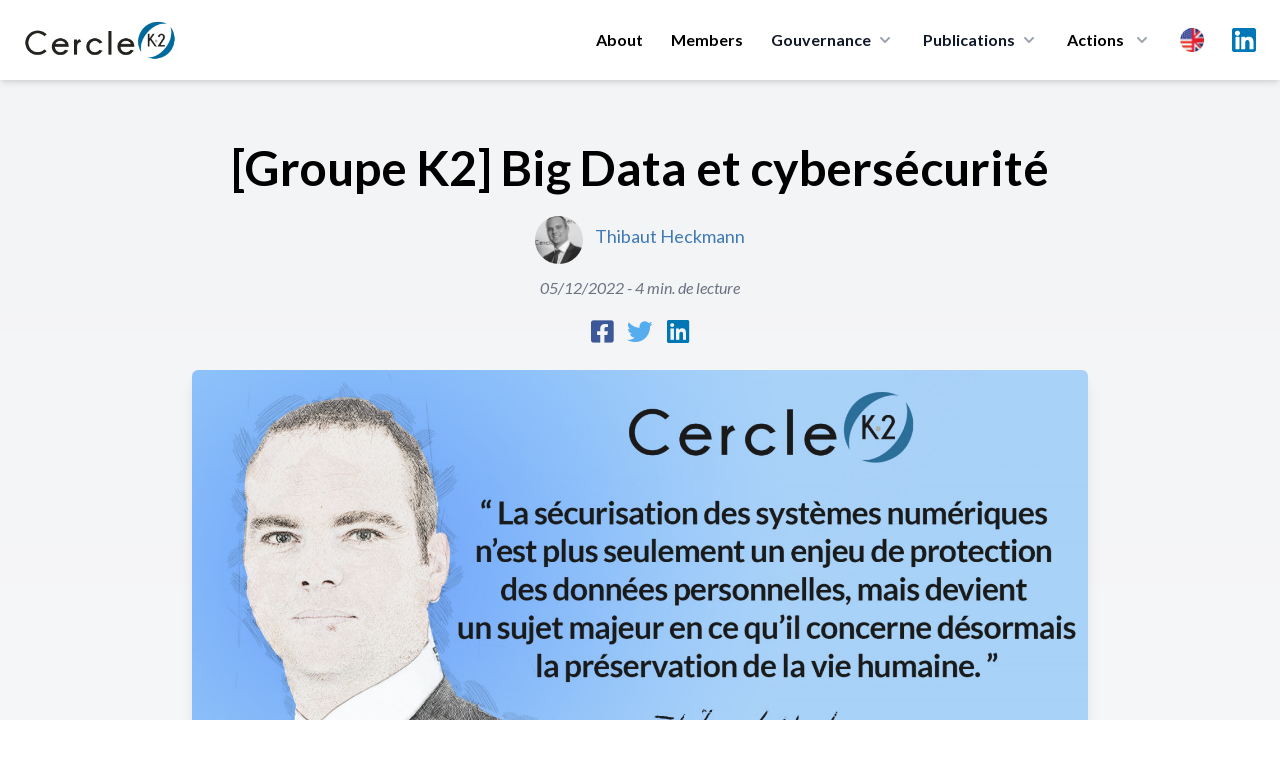

--- FILE ---
content_type: text/html; charset=UTF-8
request_url: https://cercle-k2.fr/en/etudes/groupe-k2-big-data-et-cybersecurite
body_size: 12984
content:
<!DOCTYPE html>
<html lang="en">
    <head>
        <meta charset="utf-8">
        <meta name="viewport" content="width=device-width, initial-scale=1">
        <meta name="csrf-token" content="rD4FuMPGK4K4Sgm959OyW2MSBe8bC5Qohwvdb9o9">
        
        <meta name="robots" content="noindex,follow" />
        
        <title>[Groupe K2] Big Data et cybersécurité Cercle K2 - Cercle K2</title>
<meta name="description" content="Thibaut Heckmann est Officier de Gendarmerie, Senior Associated Researcher au Centre de Recherche de la Gendarmerie et &agrave; l&#039;ENS Paris-Ulm, PhD (...">
<meta name="publish_date" content="2022-12-05">
<meta name="author" content="Cercle K2">
<meta property="og:title" content="[Groupe K2] Big Data et cybersécurité Cercle K2" />
<meta property="og:description" content="Thibaut Heckmann est Officier de Gendarmerie, Senior Associated Researcher au Centre de Recherche de la Gendarmerie et &agrave; l&#039;ENS Paris-Ulm, PhD (..." />
<meta property="og:type" content="website" />
<meta property="og:author" content="Cercle K2" />
<meta property="og:publish_date" content="2022-12-05" />
<meta property="og:image" content="https://cercle-k2.fr/storage/4158/conversions/thibaut-heckmann-groupe-data-k2-large.jpg" />

<meta name="twitter:title" content="[Groupe K2] Big Data et cybersécurité Cercle K2" />
<meta name="twitter:description" content="Thibaut Heckmann est Officier de Gendarmerie, Senior Associated Researcher au Centre de Recherche de la Gendarmerie et &agrave; l&#039;ENS Paris-Ulm, PhD (..." />
<script type="application/ld+json">{"@context":"https://schema.org","@type":"WebPage","name":"[Groupe K2] Big Data et cybersécurité Cercle K2","description":"Thibaut Heckmann est Officier de Gendarmerie, Senior Associated Researcher au Centre de Recherche de la Gendarmerie et &agrave; l'ENS Paris-Ulm, PhD (...","image":"https://cercle-k2.fr/storage/4158/conversions/thibaut-heckmann-groupe-data-k2-large.jpg"}</script>

        <!-- Styles -->
        <link rel="preconnect" href="https://fonts.googleapis.com">
        <link rel="preconnect" href="https://fonts.gstatic.com" crossorigin>
        <link href="https://fonts.googleapis.com/css2?family=Lato:ital,wght@0,300;0,400;0,700;0,900;1,400&family=Playfair+Display:wght@400;500&display=swap" rel="stylesheet">

        <link rel="stylesheet" href="https://cercle-k2.fr/css/app.css">
        <link rel="stylesheet" href="https://cercle-k2.fr/css/media.css">

        <link rel="apple-touch-icon" sizes="57x57" href="https://cercle-k2.fr/icons/apple-icon-57x57.png">
<link rel="apple-touch-icon" sizes="60x60" href="https://cercle-k2.fr/icons/apple-icon-60x60.png">
<link rel="apple-touch-icon" sizes="72x72" href="https://cercle-k2.fr/icons/apple-icon-72x72.png">
<link rel="apple-touch-icon" sizes="76x76" href="https://cercle-k2.fr/icons/apple-icon-76x76.png">
<link rel="apple-touch-icon" sizes="114x114" href="https://cercle-k2.fr/icons/apple-icon-114x114.png">
<link rel="apple-touch-icon" sizes="120x120" href="https://cercle-k2.fr/icons/apple-icon-120x120.png">
<link rel="apple-touch-icon" sizes="144x144" href="https://cercle-k2.fr/icons/apple-icon-144x144.png">
<link rel="apple-touch-icon" sizes="152x152" href="https://cercle-k2.fr/icons/apple-icon-152x152.png">
<link rel="apple-touch-icon" sizes="180x180" href="https://cercle-k2.fr/icons/apple-icon-180x180.png">
<link rel="icon" type="image/png" sizes="192x192"  href="https://cercle-k2.fr/icons/android-icon-192x192.png">
<link rel="icon" type="image/png" sizes="32x32" href="https://cercle-k2.fr/icons/favicon-32x32.png">
<link rel="icon" type="image/png" sizes="96x96" href="https://cercle-k2.fr/icons/favicon-96x96.png">
<link rel="icon" type="image/png" sizes="16x16" href="https://cercle-k2.fr/icons/favicon-16x16.png">
<link rel="manifest" href="https://cercle-k2.fr/icons/manifest.json">
<meta name="msapplication-TileColor" content="#ffffff">
<meta name="msapplication-TileImage" content="https://cercle-k2.fr/icons/ms-icon-144x144.png">
<meta name="theme-color" content="#ffffff">
        <style>
            .cky-btn-revisit-wrapper{display: none !important;}
        </style>

        <style>
            [x-cloak] { display: none; }
            @media  screen and (min-width: 968px) {
                #mobile-menu{display:none !important;}
            }
        </style>

        
        <!-- Scripts -->

        <script src="https://cercle-k2.fr/js/app.js" defer></script>

        <style >[wire\:loading], [wire\:loading\.delay], [wire\:loading\.inline-block], [wire\:loading\.inline], [wire\:loading\.block], [wire\:loading\.flex], [wire\:loading\.table], [wire\:loading\.grid], [wire\:loading\.inline-flex] {display: none;}[wire\:loading\.delay\.shortest], [wire\:loading\.delay\.shorter], [wire\:loading\.delay\.short], [wire\:loading\.delay\.long], [wire\:loading\.delay\.longer], [wire\:loading\.delay\.longest] {display:none;}[wire\:offline] {display: none;}[wire\:dirty]:not(textarea):not(input):not(select) {display: none;}input:-webkit-autofill, select:-webkit-autofill, textarea:-webkit-autofill {animation-duration: 50000s;animation-name: livewireautofill;}@keyframes livewireautofill { from {} }</style>
        <script src="https://cdn.jsdelivr.net/gh/alpinejs/alpine@v2.8.2/dist/alpine.min.js" defer></script>

                <style>
            #social-links {
                margin: 0 auto;
                text-align:center;
            }
            #social-links ul{
                list-style: none;
                display: inline-flex;
                margin: 0 auto;
                text-align:center;
            }
            #social-links ul li{
                padding: 0 7px;
            }
            #social-links ul li a{
                font-size: 1.6em;
            }
            .fa-facebook-square{color:#3b5999;}
            .fa-twitter{color:#55acee}
            .fa-linkedin{color:#0077B5}
        </style>
                
        <script src="https://www.google.com/recaptcha/api.js" async defer></script>

        <!-- Global site tag (gtag.js) - Google Analytics -->
        <script async src="https://www.googletagmanager.com/gtag/js?id=UA-42713970-1"></script>
        <script>
            window.dataLayer = window.dataLayer || [];
            function gtag(){dataLayer.push(arguments);}
            gtag('js', new Date());

            gtag('config', 'UA-42713970-1');
        </script>
        <!-- Start cookieyes banner --> <script id="cookieyes" type="text/javascript" src="https://cdn-cookieyes.com/client_data/bb20ebaa582e2317d95d81c7/script.js"></script> <!-- End cookieyes banner -->
    </head>
    <body class="font-sans antialiased">
            <div x-data="{ open: false }" class="top-0 z-50 bg-white shadow-md md:sticky">
    <div class="px-4 mx-auto max-w-7xl sm:px-6">
        <div class="flex items-center justify-between py-5 md:justify-start md:space-x-10">
            <div class="lg:w-0 lg:flex-1">
                <a class="flex" href="/">
                    <img class="w-auto h-8 sm:h-10" src="https://cercle-k2.fr/img/logo-k2.png" alt="">
                </a>
            </div>
            <div class="-my-2 -mr-2 md:hidden">
                <button @click="open = ! open"
                    class="inline-flex items-center justify-center p-2 text-gray-400 transition duration-150 ease-in-out rounded-md hover:text-gray-500 hover:bg-gray-100 focus:outline-none focus:bg-gray-100 focus:text-gray-500"
                    type="button">
                    <svg class="w-6 h-6" fill="none" viewBox="0 0 24 24" stroke="currentColor">
                        <path stroke-linecap="round" stroke-linejoin="round" stroke-width="2"
                            d="M4 6h16M4 12h16M4 18h16"></path>
                    </svg>
                </button>
            </div>
            <nav class="hidden space-x-7 md:flex">
                                    <a class="text-base font-bold leading-6 text-black transition duration-150 ease-in-out md:mt-1 lg:mt-0 md:text-sm lg:text-base hover:text-gray-900 focus:outline-none focus:text-gray-900"
                href="https://cercle-k2.fr/en#about">About</a>
                                <a class="text-base font-bold leading-6 text-black transition duration-150 ease-in-out md:mt-1 lg:mt-0 md:text-sm lg:text-base hover:text-gray-900 focus:outline-none focus:text-gray-900"
                    href="https://cercle-k2.fr/en/membres-fondateurs">Members</a>
                
                <div class="relative group">
                    <button 
                        type="button" class="inline-flex items-center text-base font-bold text-gray-900 bg-white rounded-md md:text-sm lg:text-base group hover:text-gray-900 focus:outline-none" aria-expanded="false">
                        <span>Gouvernance</span>
                        <svg class="w-5 h-5 ml-1 text-gray-400 group-hover:text-gray-500" xmlns="http://www.w3.org/2000/svg" viewBox="0 0 20 20" fill="currentColor" aria-hidden="true">
                            <path fill-rule="evenodd" d="M5.293 7.293a1 1 0 011.414 0L10 10.586l3.293-3.293a1 1 0 111.414 1.414l-4 4a1 1 0 01-1.414 0l-4-4a1 1 0 010-1.414z" clip-rule="evenodd" />
                        </svg>
                    </button>
                    <div 
                        class="absolute z-40 hidden w-screen max-w-xs px-2 pt-5 transform -translate-x-1/2 left-1/2 sm:px-0 group-hover:block">
                        <div class="overflow-hidden rounded-lg shadow-lg ring-1 ring-black ring-opacity-5">
                            <div class="relative grid gap-6 px-5 py-6 bg-white sm:gap-8 sm:p-8">
                                                                    <a href="https://cercle-k2.fr/en/gouvernance/college-de-la-gerance" class="block p-3 -m-3 transition duration-150 ease-in-out rounded-md hover:bg-gray-50">
                                        <p class="text-base font-medium text-gray-900">
                                        Management board
                                        </p>
                                        <p class="mt-1 text-sm text-gray-500">
                                                                                            Orientation de la stratégie
                                                                                    </p>
                                    </a>
                                                                    <a href="https://cercle-k2.fr/en/gouvernance/comite-executif" class="block p-3 -m-3 transition duration-150 ease-in-out rounded-md hover:bg-gray-50">
                                        <p class="text-base font-medium text-gray-900">
                                        Executive Committee
                                        </p>
                                        <p class="mt-1 text-sm text-gray-500">
                                                                                            Décision opérationnelle
                                                                                    </p>
                                    </a>
                                                                    <a href="https://cercle-k2.fr/en/gouvernance/comite-ethique" class="block p-3 -m-3 transition duration-150 ease-in-out rounded-md hover:bg-gray-50">
                                        <p class="text-base font-medium text-gray-900">
                                        Ethic Committee
                                        </p>
                                        <p class="mt-1 text-sm text-gray-500">
                                                                                            Garantit le respect des valeurs fondatrices
                                                                                    </p>
                                    </a>
                                                                    <a href="https://cercle-k2.fr/en/gouvernance/comite-strategique" class="block p-3 -m-3 transition duration-150 ease-in-out rounded-md hover:bg-gray-50">
                                        <p class="text-base font-medium text-gray-900">
                                        Strategic Committee
                                        </p>
                                        <p class="mt-1 text-sm text-gray-500">
                                                                                            Apport de sa capacité de réflexion et d’innovation intellectuelle
                                                                                    </p>
                                    </a>
                                
                            </div>
                        </div>
                    </div>
                </div>
  
                <div class="group">
                    <button 
                        type="button" class="inline-flex items-center text-base font-bold text-gray-900 rounded-md md:text-sm lg:text-base group hover:text-gray-900 focus:outline-none" aria-expanded="false">
                        <a href="https://cercle-k2.fr/en/etudes"><span>Publications</span></a>
                        <svg class="w-5 h-5 ml-1 text-gray-400 group-hover:text-gray-500" xmlns="http://www.w3.org/2000/svg" viewBox="0 0 20 20" fill="currentColor" aria-hidden="true">
                            <path fill-rule="evenodd" d="M5.293 7.293a1 1 0 011.414 0L10 10.586l3.293-3.293a1 1 0 111.414 1.414l-4 4a1 1 0 01-1.414 0l-4-4a1 1 0 010-1.414z" clip-rule="evenodd" />
                        </svg>
                    </button>

                    <div
                        class="absolute inset-x-0 z-40 hidden w-full pt-5 transform group-hover:block">
                        <div class="absolute inset-0 flex" aria-hidden="true">
                            <div class="w-1/2 bg-transparent"></div>
                            <div class="w-1/2 bg-transparent"></div>
                        </div>
                        
                        <div class="relative grid grid-cols-1 mx-auto rounded-lg shadow-lg max-w-7xl lg:grid-cols-2 ring-1 ring-black ring-opacity-5">
                            <div class="flex object-center col-span-2 px-12 pt-8 text-center bg-white">
                                <h3 class="text-sm font-medium text-gray-500 uppercase">
                                    Last publications
                                </h3>
                            </div>
                            <div class="px-4 py-1 bg-white sm:py-1 sm:px-6 lg:px-8 xl:pl-12">
                                <ul class="mt-6 space-y-6">
                                                                                                                        <li class="flow-root">
    <a href="https://cercle-k2.fr/en/etudes/brouillage-de-starlink-en-iran-un-revelateur-des-nouvelles-conflictualites-informationnelles" class="flex p-3 -m-3 transition duration-150 ease-in-out rounded-lg hover:bg-gray-100">
        <div class="flex-shrink-0 hidden sm:block">
                            <img class="object-cover h-full rounded-md w-52" src="https://cercle-k2.fr/storage/6380/conversions/Christophe-Delhaise-Ramond-k2-jan-26-medium.jpg" alt="Brouillage de Starlink en Iran : un révélateur des nouvelles conflictualités informationnelles">
                    </div>
        <div class="flex-1 min-w-0 sm:ml-8">
            <h4 class="text-lg font-bold text-gray-900 truncate">
                Brouillage de Starlink en Iran : un révélateur des nouvelles conflictualités informat...
            </h4>
            <p class="mt-1 text-sm text-gray-500">
                15/01/2026
            </p>
            <p class="mt-1 text-sm text-brand">
                Christophe Delhaise Ramond
            </p>
        </div>
    </a>
</li>                                                                                                                                                                <li class="flow-root">
    <a href="https://cercle-k2.fr/en/etudes/plaidoyer-pour-la-mise-en-oeuvre-d-une-grande-diplomatie-de-l-union-europeenne" class="flex p-3 -m-3 transition duration-150 ease-in-out rounded-lg hover:bg-gray-100">
        <div class="flex-shrink-0 hidden sm:block">
                            <img class="object-cover h-full rounded-md w-52" src="https://cercle-k2.fr/storage/6368/conversions/gramail-jan-2026-cf-K2-medium.jpg" alt="Plaidoyer pour la mise en œuvre d’une Grande Diplomatie de l’Union Européenne">
                    </div>
        <div class="flex-1 min-w-0 sm:ml-8">
            <h4 class="text-lg font-bold text-gray-900 truncate">
                Plaidoyer pour la mise en œuvre d’une Grande Diplomatie de l’Union Européenne
            </h4>
            <p class="mt-1 text-sm text-gray-500">
                13/01/2026
            </p>
            <p class="mt-1 text-sm text-brand">
                Olivier Gramail
            </p>
        </div>
    </a>
</li>                                                                                                                                                                <li class="flow-root">
    <a href="https://cercle-k2.fr/en/etudes/la-geopolitique-l-art-de-saisir-ce-que-cachent-les-discours" class="flex p-3 -m-3 transition duration-150 ease-in-out rounded-lg hover:bg-gray-100">
        <div class="flex-shrink-0 hidden sm:block">
                            <img class="object-cover h-full rounded-md w-52" src="https://cercle-k2.fr/storage/6329/conversions/cedric-debernard-k2-dec-25-medium.jpg" alt="La géopolitique, l’art de saisir ce que cachent les discours">
                    </div>
        <div class="flex-1 min-w-0 sm:ml-8">
            <h4 class="text-lg font-bold text-gray-900 truncate">
                La géopolitique, l’art de saisir ce que cachent les discours
            </h4>
            <p class="mt-1 text-sm text-gray-500">
                17/12/2025
            </p>
            <p class="mt-1 text-sm text-brand">
                Cédric Debernard
            </p>
        </div>
    </a>
</li>                                                                                                                                                                                                                                                                                                                                                </ul>
                            </div>
                            <div class="px-4 py-1 bg-white sm:py-1 sm:px-6 lg:px-8 xl:pl-12">
                                <div>
                                    <ul class="mt-6 space-y-6">
                                                                                                                                                                                                                                                                                                                                                                                                <li class="flow-root">
    <a href="https://cercle-k2.fr/en/etudes/de-la-hierarchie-republicaine-en-democratie-le-cas-d-ecole-institutionnel-de-la-cinquieme-republique-en-question" class="flex p-3 -m-3 transition duration-150 ease-in-out rounded-lg hover:bg-gray-100">
        <div class="flex-shrink-0 hidden sm:block">
                            <img class="object-cover h-full rounded-md w-52" src="https://cercle-k2.fr/storage/6319/conversions/francis-beau-dec-25-k2-medium.jpg" alt="De la hiérarchie républicaine en démocratie : le cas d’école institutionnel de la cinquième République en question">
                    </div>
        <div class="flex-1 min-w-0 sm:ml-8">
            <h4 class="text-lg font-bold text-gray-900 truncate">
                De la hiérarchie républicaine en démocratie : le cas d’école institutionnel de la cin...
            </h4>
            <p class="mt-1 text-sm text-gray-500">
                15/12/2025
            </p>
            <p class="mt-1 text-sm text-brand">
                Francis Beau
            </p>
        </div>
    </a>
</li>                                                                                                                                                                                <li class="flow-root">
    <a href="https://cercle-k2.fr/en/etudes/oser-faire-de-la-propriete-industrielle-un-enjeu-de-puissance-nationale" class="flex p-3 -m-3 transition duration-150 ease-in-out rounded-lg hover:bg-gray-100">
        <div class="flex-shrink-0 hidden sm:block">
                            <img class="object-cover h-full rounded-md w-52" src="https://cercle-k2.fr/storage/6323/conversions/Nicole-Tortello-Duban-Géraldine-Guéry-Jacques-DEC-25-K2-medium.jpg" alt="Oser faire de la propriété industrielle un enjeu de puissance nationale">
                    </div>
        <div class="flex-1 min-w-0 sm:ml-8">
            <h4 class="text-lg font-bold text-gray-900 truncate">
                Oser faire de la propriété industrielle un enjeu de puissance nationale
            </h4>
            <p class="mt-1 text-sm text-gray-500">
                05/12/2025
            </p>
            <p class="mt-1 text-sm text-brand">
                Nicole Tortello Duban,Géraldine Guéry-Jacques
            </p>
        </div>
    </a>
</li>                                                                                                                                                                                <li class="flow-root">
    <a href="https://cercle-k2.fr/en/etudes/evaluer-et-anticiper-les-menaces" class="flex p-3 -m-3 transition duration-150 ease-in-out rounded-lg hover:bg-gray-100">
        <div class="flex-shrink-0 hidden sm:block">
                            <img class="object-cover h-full rounded-md w-52" src="https://cercle-k2.fr/storage/6303/conversions/Mark-Pohlmann-nov-25-medium.jpg" alt="Évaluer et anticiper les menaces">
                    </div>
        <div class="flex-1 min-w-0 sm:ml-8">
            <h4 class="text-lg font-bold text-gray-900 truncate">
                Évaluer et anticiper les menaces
            </h4>
            <p class="mt-1 text-sm text-gray-500">
                25/11/2025
            </p>
            <p class="mt-1 text-sm text-brand">
                Mark Pohlmann
            </p>
        </div>
    </a>
</li>                                                                                                                        </ul>
                                </div>
                            </div>
                            <div class="object-center col-span-2 p-8 text-center bg-white ">
                                <a href="https://cercle-k2.fr/en/etudes" class="inline-flex items-center px-4 py-2 text-base font-bold text-white border border-transparent rounded-full shadow-sm bg-brand hover:bg-blue-600 focus:outline-none focus:ring-2 focus:ring-offset-2 focus:ring-brand">All publications <span aria-hidden="true">&rarr;</span></a>
                            </div>
                        </div>
                    </div>
                </div>
  

                <div class="relative group">
                    <button 
                        class="inline-flex items-center space-x-2 text-base font-bold leading-6 text-black transition duration-150 ease-in-out md:text-sm lg:text-base hover:text-gray-900 focus:outline-none focus:text-gray-900"
                        type="button">
                        <span>Actions</span>
                        <svg class="w-5 h-5 ml-1 text-gray-400 group-hover:text-gray-500" xmlns="http://www.w3.org/2000/svg" viewBox="0 0 20 20" fill="currentColor" aria-hidden="true">
                            <path fill-rule="evenodd" d="M5.293 7.293a1 1 0 011.414 0L10 10.586l3.293-3.293a1 1 0 111.414 1.414l-4 4a1 1 0 01-1.414 0l-4-4a1 1 0 010-1.414z" clip-rule="evenodd" />
                        </svg>
                    </button>
                    
                    <div 
                        class="absolute z-40 hidden w-screen max-w-xs px-2 pt-5 transform -translate-x-1/2 left-1/2 sm:px-0 group-hover:block">
                        <div class="overflow-hidden rounded-lg shadow-lg ring-1 ring-black ring-opacity-5">
                            <div class="relative grid gap-6 px-5 py-6 bg-white sm:gap-8 sm:p-8">
                                <a href="https://cercle-k2.fr/en/groupes-k2" class="block p-3 -m-3 transition duration-150 ease-in-out rounded-md hover:bg-gray-50">
                                    <p class="text-base font-medium text-gray-900">
                                    Groupes K2
                                    </p>
                                    <p class="mt-1 text-sm text-gray-500">
                                        Travaux de réflexions
                                    </p>
                                </a>
                                <a href="https://cercle-k2.fr/en/trophees-k2" class="block p-3 -m-3 transition duration-150 ease-in-out rounded-md hover:bg-gray-50">
                                    <p class="text-base font-medium text-gray-900">
                                    Trophées K2
                                    </p>
                                    <p class="mt-1 text-sm text-gray-500">
                                        Value research
                                    </p>
                                </a>
                                <a href="https://cercle-k2.fr/en/parcours-k2" class="block p-3 -m-3 transition duration-150 ease-in-out rounded-md hover:bg-gray-50">
                                    <p class="text-base font-medium text-gray-900">
                                    Parcours K2
                                    </p>
                                    <p class="mt-1 text-sm text-gray-500">
                                        To prepare the future decision-makers
                                    </p>
                                </a>
                                <a href="https://cercle-k2.fr/en/chemin-k2" class="block p-3 -m-3 transition duration-150 ease-in-out rounded-md hover:bg-gray-50">
                                    <p class="text-base font-medium text-gray-900">
                                    Chemin K2
                                    </p>
                                    <p class="mt-1 text-sm text-gray-500">
                                        Accompagner des plus jeunes
                                    </p>
                                </a>
                            </div>
                        </div>
                    </div>
                </div>

                <div class="relative inline-block text-left group">
                    <div>
                      <button type="button" class="flex items-center text-gray-400 bg-gray-100 rounded-full group-hover:text-gray-500 group-focus:text-gray-500 hover:text-gray-600 focus:outline-none focus:ring-2 focus:ring-offset-2 focus:ring-offset-gray-100 focus:ring-blue-500" id="menu-button" aria-expanded="true" aria-haspopup="true">
                        <span class="sr-only">Choix</span>
                        <img src="https://cercle-k2.fr/img/en.png" class="w-6 h-6 md:w-4 md:h-4 lg:w-6 lg:h-6" alt="en">
                      </button>
                    </div>
                  
                    <div 
                        class="absolute z-40 hidden max-w-xs px-2 pt-5 transform -translate-x-1/2 w-52 left-1/2 sm:px-0 group-hover:block">
                        <div class="overflow-hidden rounded-lg shadow-lg ring-1 ring-black ring-opacity-5">
                            <div class="relative grid gap-6 px-5 py-6 bg-white sm:gap-8 sm:p-8">
                                                                    <a href="https://cercle-k2.fr/etudes/groupe-k2-big-data-et-cybersecurite" class="block p-3 -m-3 transition duration-150 ease-in-out rounded-md hover:bg-gray-50">
                                        <p class="text-base font-medium text-gray-900">
                                            <div class="flex">
                                                <img src="https://cercle-k2.fr/img/fr.png" class="w-6 h-6" alt="">
                                                <span class="ml-3 font-bold">Français</span>
                                            </div>
                                        </p>
                                    </a>
                                                                    <a href="https://cercle-k2.fr/en/etudes/groupe-k2-big-data-et-cybersecurite" class="block p-3 -m-3 transition duration-150 ease-in-out rounded-md hover:bg-gray-50">
                                        <p class="text-base font-medium text-gray-900">
                                            <div class="flex">
                                                <img src="https://cercle-k2.fr/img/en.png" class="w-6 h-6" alt="">
                                                <span class="ml-3 font-bold">English</span>
                                            </div>
                                        </p>
                                    </a>
                                                                    <a href="https://cercle-k2.fr/zh_CN/etudes/groupe-k2-big-data-et-cybersecurite" class="block p-3 -m-3 transition duration-150 ease-in-out rounded-md hover:bg-gray-50">
                                        <p class="text-base font-medium text-gray-900">
                                            <div class="flex">
                                                <img src="https://cercle-k2.fr/img/zh.png" class="w-6 h-6" alt="">
                                                <span class="ml-3 font-bold">中文</span>
                                            </div>
                                        </p>
                                    </a>
                                                                    <a href="https://cercle-k2.fr/es/etudes/groupe-k2-big-data-et-cybersecurite" class="block p-3 -m-3 transition duration-150 ease-in-out rounded-md hover:bg-gray-50">
                                        <p class="text-base font-medium text-gray-900">
                                            <div class="flex">
                                                <img src="https://cercle-k2.fr/img/es.png" class="w-6 h-6" alt="">
                                                <span class="ml-3 font-bold">Español</span>
                                            </div>
                                        </p>
                                    </a>
                                                                    <a href="https://cercle-k2.fr/pt/etudes/groupe-k2-big-data-et-cybersecurite" class="block p-3 -m-3 transition duration-150 ease-in-out rounded-md hover:bg-gray-50">
                                        <p class="text-base font-medium text-gray-900">
                                            <div class="flex">
                                                <img src="https://cercle-k2.fr/img/pt.png" class="w-6 h-6" alt="">
                                                <span class="ml-3 font-bold">Português</span>
                                            </div>
                                        </p>
                                    </a>
                                                                    <a href="https://cercle-k2.fr/de/etudes/groupe-k2-big-data-et-cybersecurite" class="block p-3 -m-3 transition duration-150 ease-in-out rounded-md hover:bg-gray-50">
                                        <p class="text-base font-medium text-gray-900">
                                            <div class="flex">
                                                <img src="https://cercle-k2.fr/img/de.png" class="w-6 h-6" alt="">
                                                <span class="ml-3 font-bold">Deutsche</span>
                                            </div>
                                        </p>
                                    </a>
                                                            </div>
                        </div>
                    </div>
                </div>

                <a target="_blank" href="https://www.linkedin.com/company/cercle-k2/posts/?feedView=all&viewAsMember=true" class="mx-auto text-gray-400 lg:mx-0 hover:text-gray-500">
                    <span class="sr-only">LinkedIn</span>
                    <img src="https://cercle-k2.fr/img/linkedin.svg" class="h-6">
                </a>
            </nav>
        </div>
    </div>


    <!-- Mobile menu, show/hide based on menu state. -->
    <div x-show="open" id="mobile-menu">
        <div class="px-2 pt-2 pb-3 space-y-1">            
            <span class="block px-3 py-2 mt-5 text-base font-bold uppercase text-brand">Cercle K2</span>
                                    <a href="https://cercle-k2.fr/en#about" class="block px-5 py-2 text-base font-bold text-gray-900 rounded-md hover:text-brand">Presentation</a>
                
                <a href="https://cercle-k2.fr/en/membres-fondateurs" class="block px-5 py-2 text-base font-bold text-gray-900 rounded-md hover:text-brand">Founding members</a>
                <a href="https://cercle-k2.fr/en/etudes" class="block px-5 py-2 mx-auto text-base font-bold text-gray-900 hover:color-brand">All publications</a>

            <span class="block px-3 py-2 mt-5 text-base font-bold uppercase text-brand">Gouvernance</span>
                                    <a href="https://cercle-k2.fr/en/gouvernance/college-de-la-gerance" class="block px-5 py-2 text-base font-bold text-gray-900 rounded-md hover:text-brand">
                        Collège de la gérance

                        Management board
                    </a>
                                    <a href="https://cercle-k2.fr/en/gouvernance/comite-executif" class="block px-5 py-2 text-base font-bold text-gray-900 rounded-md hover:text-brand">
                        Comité Exécutif

                        Executive Committee
                    </a>
                                    <a href="https://cercle-k2.fr/en/gouvernance/comite-ethique" class="block px-5 py-2 text-base font-bold text-gray-900 rounded-md hover:text-brand">
                        Comité d&#039;Ethique

                        Ethic Committee
                    </a>
                                    <a href="https://cercle-k2.fr/en/gouvernance/comite-strategique" class="block px-5 py-2 text-base font-bold text-gray-900 rounded-md hover:text-brand">
                        Comité Stratégique

                        Strategic Committee
                    </a>
                
            <span class="block px-3 py-2 mt-5 text-base font-bold uppercase text-brand">Actions</span>
                <a href="https://cercle-k2.fr/en/groupes-k2" class="block px-5 py-2 text-base font-bold text-gray-900 rounded-md hover:text-brand">Groupes K2</a>
                <a href="https://cercle-k2.fr/en/trophees-k2" class="block px-5 py-2 text-base font-bold text-gray-900 rounded-md hover:text-brand">Trophées K2</a>
                <a href="https://cercle-k2.fr/en/parcours-k2" class="block px-5 py-2 text-base font-bold text-gray-900 rounded-md hover:text-brand">Parcours K2</a>
                <a href="https://cercle-k2.fr/en/chemin-k2" class="block px-5 py-2 text-base font-bold text-gray-900 rounded-md hover:text-brand">Chemin K2</a>
                <a href="https://cercle-k2.fr/en/contactez-nous" class="block px-5 py-2 mb-3 text-base font-bold text-gray-900 rounded-md hover:text-brand">Contact Us</a>

                <p class="flex justify-items-center">
                    <a target="_blank" href="https://www.linkedin.com/company/cercle-k2/mycompany/?viewAsMember=true" class="mt-3 ml-5 text-gray-600 lg:mx-0 hover:text-gray-900">
                        <div class="">
                            <div class="inline-block">
                                <span class="sr-only">LinkedIn</span>
                            </div>
                            <div class="inline-block pr-2 ">
                                <img src="https://cercle-k2.fr/img/linkedin.svg" class="h-7"> 
                            </div>
                            <div class="inline-block">
                                Linkedin
                            </div>
                        </div>
                    </a>
                </p>
                
                <div class="inline-flex mx-auto ml-5 space-x-2 text-center">
                                            <div class="flex-1 mt-3">
                            <a href="https://cercle-k2.fr/etudes/groupe-k2-big-data-et-cybersecurite" class="block p-3 -m-3 transition duration-150 ease-in-out rounded-md hover:bg-gray-50">
                                <p class="text-base font-medium text-gray-900">
                                    <div class="flex">
                                        <img src="https://cercle-k2.fr/img/fr.png" class="w-6 h-6" alt="">
                                    </div>
                                </p>
                            </a>
                        </div>
                                            <div class="flex-1 mt-3">
                            <a href="https://cercle-k2.fr/en/etudes/groupe-k2-big-data-et-cybersecurite" class="block p-3 -m-3 transition duration-150 ease-in-out rounded-md hover:bg-gray-50">
                                <p class="text-base font-medium text-gray-900">
                                    <div class="flex">
                                        <img src="https://cercle-k2.fr/img/en.png" class="w-6 h-6" alt="">
                                    </div>
                                </p>
                            </a>
                        </div>
                                            <div class="flex-1 mt-3">
                            <a href="https://cercle-k2.fr/zh_CN/etudes/groupe-k2-big-data-et-cybersecurite" class="block p-3 -m-3 transition duration-150 ease-in-out rounded-md hover:bg-gray-50">
                                <p class="text-base font-medium text-gray-900">
                                    <div class="flex">
                                        <img src="https://cercle-k2.fr/img/zh.png" class="w-6 h-6" alt="">
                                    </div>
                                </p>
                            </a>
                        </div>
                                            <div class="flex-1 mt-3">
                            <a href="https://cercle-k2.fr/es/etudes/groupe-k2-big-data-et-cybersecurite" class="block p-3 -m-3 transition duration-150 ease-in-out rounded-md hover:bg-gray-50">
                                <p class="text-base font-medium text-gray-900">
                                    <div class="flex">
                                        <img src="https://cercle-k2.fr/img/es.png" class="w-6 h-6" alt="">
                                    </div>
                                </p>
                            </a>
                        </div>
                                            <div class="flex-1 mt-3">
                            <a href="https://cercle-k2.fr/pt/etudes/groupe-k2-big-data-et-cybersecurite" class="block p-3 -m-3 transition duration-150 ease-in-out rounded-md hover:bg-gray-50">
                                <p class="text-base font-medium text-gray-900">
                                    <div class="flex">
                                        <img src="https://cercle-k2.fr/img/pt.png" class="w-6 h-6" alt="">
                                    </div>
                                </p>
                            </a>
                        </div>
                                            <div class="flex-1 mt-3">
                            <a href="https://cercle-k2.fr/de/etudes/groupe-k2-big-data-et-cybersecurite" class="block p-3 -m-3 transition duration-150 ease-in-out rounded-md hover:bg-gray-50">
                                <p class="text-base font-medium text-gray-900">
                                    <div class="flex">
                                        <img src="https://cercle-k2.fr/img/de.png" class="w-6 h-6" alt="">
                                    </div>
                                </p>
                            </a>
                        </div>
                                    </div>
                
        </div>
    </div>


  
</div>
            
                <article class="px-4 py-16 bg-gradient-to-b from-gray-100 to-white">
        <div class="mx-auto max-w-7xl">
            <h1 class="mb-6 text-3xl font-semibold text-center md:text-5xl font-heading">
                [Groupe K2] Big Data et cybersécurité
            </h1>  
            <div class="flex justify-center">
                                                            <div class="flex-shrink-0">
                            <a href="#">
                                                                    <img class="w-12 h-12 rounded-full" src="https://cercle-k2.fr/storage/2164/conversions/1228-preview.jpg" alt="Thibaut Heckmann - Cercle K2">
                                                            </a>
                        </div>
                        
                        <div class="ml-3">
                            <p class="text-lg font-medium leading-10 text-left text-gray-900">
                                <a class="hover:underline text-brand" href="https://cercle-k2.fr/en/users/single/1228/Thibaut-Heckmann">Thibaut Heckmann</a>
                            </p>
                        </div>
                        
                                                </div>          
            <p class="my-3 italic text-center text-gray-500">
              <span>05/12/2022 - 4 min. de lecture</span>
            </p>            
            <div id="social-links"><ul><li><a href="https://www.facebook.com/sharer/sharer.php?u=https://cercle-k2.fr/en/etudes/groupe-k2-big-data-et-cybersecurite" class="social-button " id="" title=""><span class="fab fa-facebook-square"></span></a></li><li><a href="https://twitter.com/intent/tweet?text=Default+share+text&url=https://cercle-k2.fr/en/etudes/groupe-k2-big-data-et-cybersecurite" class="social-button " id="" title=""><span class="fab fa-twitter"></span></a></li><li><a href="https://www.linkedin.com/sharing/share-offsite?mini=true&url=https://cercle-k2.fr/en/etudes/groupe-k2-big-data-et-cybersecurite&title=Default+share+text&summary=" class="social-button " id="" title=""><span class="fab fa-linkedin"></span></a></li></ul></div>
        </div>
        <div class="max-w-4xl mx-auto mt-5">
                            <img class="mx-auto shadow-lg rounded-t-md" src="https://cercle-k2.fr/storage/4158/conversions/thibaut-heckmann-groupe-data-k2-large.jpg" alt="[Groupe K2] Big Data et cybersécurité - Cercle K2">
                    </div>
        <div class="max-w-4xl p-6 mx-auto bg-white md:shadow-lg md:rounded-b md:p-12">
                            <p class="mb-6 italic text-center">Cercle K2 neither approves or disapproves of the opinions expressed in the articles. Their authors are exclusively responsible for their content.</p>
                        
            <div class="single-content">
                <p style="text-align: justify;"><a href="../../users/single/1228/Thibaut-Heckmann" target="_blank" rel="noopener"><strong>Thibaut Heckmann</strong></a> est Officier de Gendarmerie, Senior Associated Researcher au Centre de Recherche de la Gendarmerie et &agrave; l'ENS Paris-Ulm, PhD (ENS-Ulm, RHUL, Cambridge&rsquo;18) &amp; Laur&eacute;at du Troph&eacute;e K2 Cybers&eacute;curit&eacute;, &eacute;dition 2020.</p>
<p style="text-align: center;">---</p>
<p style="text-align: justify;">Dans la plupart des cas, les cyberattaques ciblent les syst&egrave;mes d&rsquo;information et, plus pr&eacute;cis&eacute;ment, le sous-syst&egrave;me technique qui comprend &agrave; la fois des technologies mat&eacute;rielles (hardware), logicielles (software) ainsi que des &eacute;quipements de t&eacute;l&eacute;communication. Ces attaques ont pour objectif de voler des donn&eacute;es, de les d&eacute;truire ou de les modifier, et d&rsquo;alt&eacute;rer le fonctionnement normal des syst&egrave;mes. La donn&eacute;e num&eacute;rique &eacute;tant devenue "l&rsquo;or noir" de notre soci&eacute;t&eacute;, son architecture doit &ecirc;tre &agrave; m&ecirc;me de garantir sa confidentialit&eacute;, son int&eacute;grit&eacute; et sa disponibilit&eacute; en temps r&eacute;el.</p>
<p style="text-align: justify;">A l&rsquo;instar des objets vol&eacute;s, les donn&eacute;es pirat&eacute;es peuvent se monnayer au prix fort sur le darknet, dans la mesure o&ugrave; elles sont susceptibles de donner lieu &agrave; diverses escroqueries, tels que de l&rsquo;espionnage, du chantage, du vol d&rsquo;identit&eacute; ou des atteintes &agrave; la r&eacute;putation. Cependant, le stade de la seule atteinte &agrave; la r&eacute;putation a &eacute;t&eacute; d&eacute;pass&eacute; et nous assistons actuellement &agrave; une prise de conscience collective concernant le caract&egrave;re vital et le risque "physique" dont est porteuse la donn&eacute;e num&eacute;rique. &nbsp;</p>
<p style="text-align: justify;">Par son caract&egrave;re d&eacute;mat&eacute;rialis&eacute;, universel et sans fronti&egrave;res, les cyberattaques visant la donn&eacute;e touchent un large spectre de cibles dont tout utilisateur de syst&egrave;mes num&eacute;riques peut en &ecirc;tre la victime, qu&rsquo;il s&rsquo;agisse de particuliers, d&rsquo;organismes priv&eacute;s ou publics. S&rsquo;agissant des particuliers, les attaques sont rarement personnalis&eacute;es et &nbsp;consistent le plus souvent &agrave; envoyer un grand nombre de requ&ecirc;tes dans le but de maximiser la probabilit&eacute; de succ&egrave;s de l&rsquo;attaque. N&eacute;anmoins, les citoyens demeurent assez peu sensibilis&eacute;s &agrave; ce genre de probl&eacute;matiques, ce qui les rend d&rsquo;autant plus vuln&eacute;rables. Leur principal souci est la non-divulgation de leurs donn&eacute;es personnelles. Les ran&ccedil;ons sont souvent peu on&eacute;reuses pour inciter les victimes &agrave; payer afin de r&eacute;cup&eacute;rer les informations qui les concernent. Concernant les organismes priv&eacute;s et publics, les attaques sont beaucoup plus cibl&eacute;es et le montant des ran&ccedil;ons plus important. Le plus souvent, la nature disruptive de l&rsquo;attaque pousse les organismes priv&eacute;s &agrave; r&eacute;gler la ran&ccedil;on afin de limiter les pertes financi&egrave;res cons&eacute;cutives &agrave; un arr&ecirc;t partiel ou total de l&rsquo;activit&eacute;. Pour ce qui est des structures publiques, la rupture de l&rsquo;activit&eacute; peut entra&icirc;ner des cons&eacute;quences beaucoup plus dramatiques car d&eacute;passant simplement les simples aspects mon&eacute;taires et touchant directement &agrave; la vie humaine ou &agrave; la sant&eacute;, lorsqu&rsquo;il s&rsquo;agit d&rsquo;&eacute;tablissements m&eacute;dicalis&eacute;s. La r&egrave;gle officiellement affich&eacute;e &eacute;tant de ne jamais payer la ran&ccedil;on, deux risques majeurs sont alors identifi&eacute;s : le premier est de ne jamais pouvoir r&eacute;cup&eacute;rer les donn&eacute;es (devenues impossibles &agrave; d&eacute;chiffrer), le second porte sur la perte de confiance dans l&rsquo;ensemble des donn&eacute;es stock&eacute;es (ignorance de l&rsquo;ampleur de l&rsquo;attaque, maintien frauduleux et continu dans le syst&egrave;me, modification, copie ou alt&eacute;ration des donn&eacute;es).</p>
<p style="text-align: justify;">L&rsquo;actualit&eacute; a r&eacute;cemment fourni &nbsp;de tragiques illustrations de ces probl&eacute;matiques, notamment avec le cas des attaques par ran&ccedil;ongiciel visant des h&ocirc;pitaux. En g&eacute;n&eacute;ral, ces attaques proc&egrave;dent par une intrusion dans un syst&egrave;me vuln&eacute;rable (peu ou pas s&eacute;curis&eacute;) donnant un acc&egrave;s privil&eacute;gi&eacute; &agrave; des donn&eacute;es m&eacute;dicales sensibles, ceci dans le but de les chiffrer et d&rsquo;en r&eacute;aliser ensuite une copie totale. Cette intrusion entra&icirc;ne in&eacute;vitablement une perte de confiance dans le syst&egrave;me et dans l&rsquo;int&eacute;grit&eacute; de la donn&eacute;e (risque de falsification des r&eacute;sultats d&rsquo;examens, de modification d&rsquo;ordonnances ou de surdosage m&eacute;dicamenteux). Le risque vital qui s&rsquo;ensuit est non n&eacute;gligeable.</p>
<p style="text-align: justify;">Il s&rsquo;av&egrave;re donc n&eacute;cessaire de sensibiliser largement &agrave; ce genre de risques &agrave; travers une formation et une information &agrave; tous les niveaux. La s&eacute;curisation des syst&egrave;mes num&eacute;riques n&rsquo;est plus seulement un enjeu de protection des donn&eacute;es personnelles, mais devient un sujet majeur en ce qu&rsquo;il concerne d&eacute;sormais directement la pr&eacute;servation de la vie humaine. Les attaquants n&rsquo;auront en effet de cesse de porter atteinte aux donn&eacute;es les plus sensibles, de fa&ccedil;on &agrave; obtenir un paiement le plus rapide possible. Les h&ocirc;pitaux en constituent le meilleur exemple. Demain, les cybercriminels n&rsquo;h&eacute;siteront pas &agrave; s&rsquo;attaquer aux syst&egrave;mes de traitement de l&rsquo;eau potable, aux infrastructures d&rsquo;&eacute;nergie (telles les centrales nucl&eacute;aires), aux sites militaires, a&eacute;roportuaires, portuaires ou ferroviaires, avec toutes les cons&eacute;quences que l'on peut imaginer. &nbsp;</p>
<p style="text-align: justify;"><a href="../../users/single/1228/Thibaut-Heckmann" target="_blank" rel="noopener">Thibaut Heckmann</a></p>
<p style="text-align: justify;">&nbsp;</p>
<p style="text-align: center;"><strong>Cette Tribune s'inscrit dans le cadre du Groupe K2 "<a href="../../../groupes-k2/enjeux-de-la-data" target="_blank" rel="noopener">Enjeux du Big Data</a>" compos&eacute; de :</strong></p>
<p><a href="../../../users/single/1/K%C3%A9vin-Dumoux" target="_blank" rel="noopener">Kevin Dumoux</a> est Co-cr&eacute;ateur du Cercle K2,&nbsp;Conseil en Strat&eacute;gie, Transformations digitales et M&amp;A - <a href="../../../users/single/955/Messaoud-Chibane" target="_blank" rel="noopener">Messaoud Chibane</a> (PhD) est Directeur du MSc Finance &amp; Big Data,&nbsp;NEOMA Business School,&nbsp;Laur&eacute;at du Troph&eacute;e K2 "Finances" 2018 -&nbsp;<a href="../../../users/single/1423/Shirine-Benhenda" target="_blank" rel="noopener">Shirine Benhenda</a> (PhD) est Experte en Biologie mol&eacute;culaire,&nbsp;donn&eacute;es OMICS -&nbsp;<a href="../../../users/single/1413/Sonia-Dahech" target="_blank" rel="noopener">Sonia Dahech</a> est Directrice CRM, Trafic et Data omnicanal chez BUT - <a href="../../../users/single/850/Franck-Decloquement" target="_blank" rel="noopener">Franck DeCloquement</a> est Expert en intelligence strat&eacute;gique, Enseignant &agrave; l'IRIS et l'IHEDN, Sp&eacute;cialiste Cyber - <a href="../../../users/single/363/Franck-Duval" target="_blank" rel="noopener">Franck Duval</a> est&nbsp;Administrateur des Finances publiques, Directeur adjoint du p&ocirc;le gestion fiscale, DDFiP 92 - <a href="../../../users/single/1430/Yara-Furlan" target="_blank" rel="noopener">Yara Furlan</a> est&nbsp;Trader Social Media chez Publicis Media - <a href="../../../users/single/1414/Jean-Baptiste-Harry" target="_blank" rel="noopener">Jean-Baptiste Harry</a> est&nbsp;HPC &amp; AI Solution Architect &amp; pre sales EMEA chez NEC Europe - <a href="../../../users/single/1424/Timoth%C3%A9-Herv%C3%A9" target="_blank" rel="noopener">Timoth&eacute; Herv&eacute;</a> est Risk Manager &agrave; la Banque de France - <a href="../../../users/single/1266/Aur%C3%A9lie-Luttrin" target="_blank" rel="noopener">Aur&eacute;lie Luttrin</a> est Pr&eacute;sident, Eokosmo - <a href="../../../users/single/1437/Yann-Levy" target="_blank" rel="noopener">Yann Levy</a> est Data Analyst, Expert BI - <a href="../../../users/single/441/Fran%C3%A7ois-Marchessaux" target="_blank" rel="noopener">Fran&ccedil;ois Marchessaux</a> est Senior Partner, Franz Partners - Conseil en Strat&eacute;gie &amp; Management -&nbsp;<a href="../../../users/single/1303/Aur%C3%A9lie-Sale" target="_blank" rel="noopener">Aur&eacute;lie Sale</a> est&nbsp;Coach Agile chez&nbsp;Renault Digital -&nbsp;<a href="../../../users/single/1418/Jun-Zhou" target="_blank" rel="noopener">Jun Zhou</a> est&nbsp;Entrepreneur, Lecturer &amp; Consultant in Chinese Social Media</p>
<p style="text-align: center;">---</p>
<p style="text-align: center;"><a href="../../../storage/4288/Rapport-K2-Enjeux-du-Big-Data-vu3.pdf" target="_blank" rel="noopener"><strong>TELECHARGER LE RAPPORT</strong></a></p>
<p style="text-align: center;">&nbsp;</p>

                                    <div class="grid grid-cols-3 gap-4 py-12">
                                            </div>
                            </div>
            <p class="mt-5 italic">
                05/12/2022
            </p>
            <div id="social-links"><ul><li><a href="https://www.facebook.com/sharer/sharer.php?u=https://cercle-k2.fr/en/etudes/groupe-k2-big-data-et-cybersecurite" class="social-button " id="" title=""><span class="fab fa-facebook-square"></span></a></li><li><a href="https://twitter.com/intent/tweet?text=Default+share+text&url=https://cercle-k2.fr/en/etudes/groupe-k2-big-data-et-cybersecurite" class="social-button " id="" title=""><span class="fab fa-twitter"></span></a></li><li><a href="https://www.linkedin.com/sharing/share-offsite?mini=true&url=https://cercle-k2.fr/en/etudes/groupe-k2-big-data-et-cybersecurite&title=Default+share+text&summary=" class="social-button " id="" title=""><span class="fab fa-linkedin"></span></a></li></ul></div>

        </div>
    </article>

    <div class="bg-gradient-to-b from-white to-gray-200">
        <div class="px-5 mx-auto max-w-7xl ">
            <h4 class="mb-2 text-3xl font-semibold text-center md:text-3xl font-heading">
                Last publications
            </h4>  
            <div class="flex justify-center">
                <div class="grid max-w-lg gap-5 mx-auto mt-2 mb-8 space-y-3 lg:grid-cols-3 lg:max-w-none">
                                            <div class="flex flex-col  overflow-hidden bg-white rounded-lg shadow-lg group ">
    <a href="https://cercle-k2.fr/en/etudes/brouillage-de-starlink-en-iran-un-revelateur-des-nouvelles-conflictualites-informationnelles" class="group"  target="_blank" >
        <div class="flex-shrink-0">
                            <img class="object-cover w-full h-48 group-hover:opacity-90" src="https://cercle-k2.fr/storage/6380/conversions/Christophe-Delhaise-Ramond-k2-jan-26-medium.jpg" alt="Brouillage de Starlink en Iran : un révélateur des nouvelles conflictualités informationnelles - Cercle K2">
                    </div>
    </a>
    <div class="flex flex-col justify-between flex-1 px-6 pt-2 pb-6 bg-white">
        <div class="flex-1">
            <a class="block group" href="https://cercle-k2.fr/en/etudes/brouillage-de-starlink-en-iran-un-revelateur-des-nouvelles-conflictualites-informationnelles"  target="_blank" >
                <h3 class="mt-2 text-xl font-semibold leading-7 text-gray-900 group-hover:underline">Brouillage de Starlink en Iran : un révélateur des nouvelles conflictualités informationnelles</h3>
                <div class="mt-3 text-base leading-6 text-justify text-gray-500">
                    Christophe Delhaise Ramond est Entrepreneur (Mind2Shake), expert dans le secteur de la D&eacute;fense.
---
Contexte : Starlink, dernier lien num&eac...
                </div>
            </a>
        </div>
        <div class="flex items-center pt-3 mt-6 border-t">
                                                <div class="flex-shrink-0">
                        <a href="https://cercle-k2.fr/en/users/single/945/Christophe-Delhaise%20Ramond"  target="_blank" >
                                                            <img class="w-10 h-10 rounded-full" src="https://cercle-k2.fr/storage/1890/conversions/945-preview.jpg" alt="Christophe Delhaise Ramond">
                                                    </a>
                    </div>
                    <div class="ml-3">
                        <p class="text-sm font-medium leading-5 text-left text-gray-900 align-middle">
                            <a class="hover:underline" href="https://cercle-k2.fr/en/users/single/945/Christophe-Delhaise%20Ramond"  target="_blank" >Christophe Delhaise Ramond</a>
                        </p>
                        <div class="flex text-sm leading-5 text-gray-500">
                            <time datetime="2026-01-15 00:00:00">15/01/2026</time>
                        </div>
                    </div>
                                    </div>
    </div>
</div>                                            <div class="flex flex-col  overflow-hidden bg-white rounded-lg shadow-lg group ">
    <a href="https://cercle-k2.fr/en/etudes/plaidoyer-pour-la-mise-en-oeuvre-d-une-grande-diplomatie-de-l-union-europeenne" class="group"  target="_blank" >
        <div class="flex-shrink-0">
                            <img class="object-cover w-full h-48 group-hover:opacity-90" src="https://cercle-k2.fr/storage/6368/conversions/gramail-jan-2026-cf-K2-medium.jpg" alt="Plaidoyer pour la mise en œuvre d’une Grande Diplomatie de l’Union Européenne - Cercle K2">
                    </div>
    </a>
    <div class="flex flex-col justify-between flex-1 px-6 pt-2 pb-6 bg-white">
        <div class="flex-1">
            <a class="block group" href="https://cercle-k2.fr/en/etudes/plaidoyer-pour-la-mise-en-oeuvre-d-une-grande-diplomatie-de-l-union-europeenne"  target="_blank" >
                <h3 class="mt-2 text-xl font-semibold leading-7 text-gray-900 group-hover:underline">Plaidoyer pour la mise en œuvre d’une Grande Diplomatie de l’Union Européenne</h3>
                <div class="mt-3 text-base leading-6 text-justify text-gray-500">
                    Olivier Gramail est Auditeur de la 54&egrave;me Session Nationale Armement et Economie de D&eacute;fense (AED) de l&rsquo;IHEDN.
---
&laquo; Les amb...
                </div>
            </a>
        </div>
        <div class="flex items-center pt-3 mt-6 border-t">
                                                <div class="flex-shrink-0">
                        <a href="https://cercle-k2.fr/en/users/single/726/Olivier-Gramail"  target="_blank" >
                                                            <img class="w-10 h-10 rounded-full" src="https://cercle-k2.fr/storage/1674/conversions/726-preview.jpg" alt="Olivier Gramail">
                                                    </a>
                    </div>
                    <div class="ml-3">
                        <p class="text-sm font-medium leading-5 text-left text-gray-900 align-middle">
                            <a class="hover:underline" href="https://cercle-k2.fr/en/users/single/726/Olivier-Gramail"  target="_blank" >Olivier Gramail</a>
                        </p>
                        <div class="flex text-sm leading-5 text-gray-500">
                            <time datetime="2026-01-13 00:00:00">13/01/2026</time>
                        </div>
                    </div>
                                    </div>
    </div>
</div>                                            <div class="flex flex-col  overflow-hidden bg-white rounded-lg shadow-lg group ">
    <a href="https://cercle-k2.fr/en/etudes/la-geopolitique-l-art-de-saisir-ce-que-cachent-les-discours" class="group"  target="_blank" >
        <div class="flex-shrink-0">
                            <img class="object-cover w-full h-48 group-hover:opacity-90" src="https://cercle-k2.fr/storage/6329/conversions/cedric-debernard-k2-dec-25-medium.jpg" alt="La géopolitique, l’art de saisir ce que cachent les discours - Cercle K2">
                    </div>
    </a>
    <div class="flex flex-col justify-between flex-1 px-6 pt-2 pb-6 bg-white">
        <div class="flex-1">
            <a class="block group" href="https://cercle-k2.fr/en/etudes/la-geopolitique-l-art-de-saisir-ce-que-cachent-les-discours"  target="_blank" >
                <h3 class="mt-2 text-xl font-semibold leading-7 text-gray-900 group-hover:underline">La géopolitique, l’art de saisir ce que cachent les discours</h3>
                <div class="mt-3 text-base leading-6 text-justify text-gray-500">
                    C&eacute;dric Debernard est v&eacute;t&eacute;ran des zones rouges et romancier.
---
La g&eacute;opolitique est un sujet qui intrigue parce qu&rsquo...
                </div>
            </a>
        </div>
        <div class="flex items-center pt-3 mt-6 border-t">
                                                <div class="flex-shrink-0">
                        <a href="https://cercle-k2.fr/en/users/single/1729/C%C3%A9dric-Debernard"  target="_blank" >
                                                            <img class="w-10 h-10 rounded-full" src="https://cercle-k2.fr/storage/5996/conversions/C_DEBERNARD_PORTRAIT_WEB_-copie-preview.jpg" alt="Cédric Debernard">
                                                    </a>
                    </div>
                    <div class="ml-3">
                        <p class="text-sm font-medium leading-5 text-left text-gray-900 align-middle">
                            <a class="hover:underline" href="https://cercle-k2.fr/en/users/single/1729/C%C3%A9dric-Debernard"  target="_blank" >Cédric Debernard</a>
                        </p>
                        <div class="flex text-sm leading-5 text-gray-500">
                            <time datetime="2025-12-17 00:00:00">17/12/2025</time>
                        </div>
                    </div>
                                    </div>
    </div>
</div>                                    </div>
            </div>
            <div class="pt-8 pb-12 text-center">
                <p class="text-center">
                    <a href="https://cercle-k2.fr/en/etudes" class="inline-flex items-center px-4 py-2 text-lg font-bold text-white border border-transparent rounded-full shadow-sm bg-brand hover:bg-blue-600 focus:outline-none focus:ring-2 focus:ring-offset-2 focus:ring-brand">
                        All publications
                    </a>
                </p>
            </div>
        </div>
    </div>
                        
            <footer class="border-t border-gray-100 bg-gray-50" aria-labelledby="footerHeading">
  <h2 id="footerHeading" class="sr-only">Footer</h2>
  <div class="px-4 pt-12 pb-2 mx-auto max-w-7xl sm:px-6 lg:py-16 lg:px-8">
    <div class="xl:grid xl:grid-cols-3 xl:gap-8">
      <div class="space-y-6 text-center lg:text-left xl:col-span-1">
        <img class="h-10 mx-auto lg:mx-0" src="https://cercle-k2.fr/img/logo-k2.png" alt="Cercle K2">
        <p class="pr-0 text-base text-justify text-gray-500 md:pr-8 lg:text-md">
            Cercle K2 is a platform for professionals coming from any background to network and discuss various topics. Our Association is multidisciplinary (over 50 different profession s are represented and there are more than 2000 Members), intergenerational (Chemin K2, Parcours K2, etc.) and international (over 30 countries represented).
        </p>
        <div class="pb-2">
                    <div class="inline-block">
              <a href="https://cercle-k2.fr/etudes/groupe-k2-big-data-et-cybersecurite" class="block px-3 -m-2 transition duration-150 ease-in-out rounded-md hover:opacity-80">
                  <img src="https://cercle-k2.fr/img/fr.png" class="w-5 h-5" alt="">
              </a>
          </div>
                    <div class="inline-block">
              <a href="https://cercle-k2.fr/en/etudes/groupe-k2-big-data-et-cybersecurite" class="block px-3 -m-2 transition duration-150 ease-in-out rounded-md hover:opacity-80">
                  <img src="https://cercle-k2.fr/img/en.png" class="w-5 h-5" alt="">
              </a>
          </div>
                    <div class="inline-block">
              <a href="https://cercle-k2.fr/zh_CN/etudes/groupe-k2-big-data-et-cybersecurite" class="block px-3 -m-2 transition duration-150 ease-in-out rounded-md hover:opacity-80">
                  <img src="https://cercle-k2.fr/img/zh.png" class="w-5 h-5" alt="">
              </a>
          </div>
                    <div class="inline-block">
              <a href="https://cercle-k2.fr/es/etudes/groupe-k2-big-data-et-cybersecurite" class="block px-3 -m-2 transition duration-150 ease-in-out rounded-md hover:opacity-80">
                  <img src="https://cercle-k2.fr/img/es.png" class="w-5 h-5" alt="">
              </a>
          </div>
                    <div class="inline-block">
              <a href="https://cercle-k2.fr/pt/etudes/groupe-k2-big-data-et-cybersecurite" class="block px-3 -m-2 transition duration-150 ease-in-out rounded-md hover:opacity-80">
                  <img src="https://cercle-k2.fr/img/pt.png" class="w-5 h-5" alt="">
              </a>
          </div>
                    <div class="inline-block">
              <a href="https://cercle-k2.fr/de/etudes/groupe-k2-big-data-et-cybersecurite" class="block px-3 -m-2 transition duration-150 ease-in-out rounded-md hover:opacity-80">
                  <img src="https://cercle-k2.fr/img/de.png" class="w-5 h-5" alt="">
              </a>
          </div>
                </div>
        <div class="flex space-x-6">
          <a target="_blank" href="https://www.linkedin.com/company/cercle-k2/posts/?feedView=all&viewAsMember=true" class="mx-auto text-gray-400 lg:mx-0 hover:text-gray-500">
            <span class="sr-only">LinkedIn</span>
            <img src="https://cercle-k2.fr/img/linkedin.svg" class="h-8">
          </a>
        </div>
      </div>
      <div class="grid grid-cols-2 gap-8 mt-12 xl:mt-0 xl:col-span-2">
        <div class="md:grid md:grid-cols-2 md:gap-8">
          <div>
            <h3 class="text-sm font-semibold tracking-wider text-gray-400 uppercase">
              Presentation
            </h3>
            <ul class="mt-4 space-y-4">
              <li>
                                    <a class="text-base text-gray-500 hover:text-gray-900" href="https://cercle-k2.fr/en#about">About</a>
                              </li>
                              <li>
                  <a href="https://cercle-k2.fr/en/gouvernance/college-de-la-gerance" class="text-base text-gray-500 hover:text-gray-900">
                    Management board
                  </a>
                </li>
                              <li>
                  <a href="https://cercle-k2.fr/en/gouvernance/comite-executif" class="text-base text-gray-500 hover:text-gray-900">
                    Executive Committee
                  </a>
                </li>
                              <li>
                  <a href="https://cercle-k2.fr/en/gouvernance/comite-ethique" class="text-base text-gray-500 hover:text-gray-900">
                    Ethic Committee
                  </a>
                </li>
                              <li>
                  <a href="https://cercle-k2.fr/en/gouvernance/comite-strategique" class="text-base text-gray-500 hover:text-gray-900">
                    Strategic Committee
                  </a>
                </li>
                            <li>
                <a href="https://cercle-k2.fr/en/membres" class="text-base text-gray-500 hover:text-gray-900">
                  Members
                </a>
              </li>
            </ul>
          </div>
          <div class="mt-12 md:mt-0">
            <h3 class="text-sm font-semibold tracking-wider text-gray-400 uppercase">
              Actions
            </h3>
            <ul class="mt-4 space-y-4">
              <li>
                <a href="https://cercle-k2.fr/en/groupes-k2" class="text-base text-gray-500 hover:text-gray-900">
                  Groupes K2
                </a>
              </li>
              <li>
                <a href="https://cercle-k2.fr/en/trophees-k2" class="text-base text-gray-500 hover:text-gray-900">
                  Trophées K2
                </a>
              </li>

              <li>
                <a href="https://cercle-k2.fr/en/parcours-k2" class="text-base text-gray-500 hover:text-gray-900">
                  Parcours K2
                </a>
              </li>

              <li>
                <a href="https://cercle-k2.fr/en/chemin-k2" class="text-base text-gray-500 hover:text-gray-900">
                  Chemin K2
                </a>
              </li>
              <li>
                <a href="https://cercle-k2.fr/en/contactez-nous" class="text-base text-gray-500 hover:text-gray-900">
                  Contact Us
                </a>
              </li>
              <li>
                <a href="https://cercle-k2.fr/login" class="text-base text-gray-500 hover:text-gray-900">
                    <div class="flex group">
                      <div class="flex">
                        <svg xmlns="http://www.w3.org/2000/svg" class="w-5 h-5 mr-1 text-yellow-500 group-hover:text-yellow-800" fill="none" viewBox="0 0 24 24" stroke="currentColor">
                          <path stroke-linecap="round" stroke-linejoin="round" stroke-width="2" d="M12 15v2m-6 4h12a2 2 0 002-2v-6a2 2 0 00-2-2H6a2 2 0 00-2 2v6a2 2 0 002 2zm10-10V7a4 4 0 00-8 0v4h8z" />
                        </svg>
                      </div>
                      <div class="flex">
                        Member section
                      </div>
                    </div>
                </a>
              </li>
            </ul>
          </div>
        </div>
        <div class="md:grid md:grid-cols-2 md:gap-8">
          <div>
            <h3 class="text-sm font-semibold tracking-wider text-gray-400 uppercase">
              Publications
            </h3>
            <ul class="mt-4 space-y-4">
              <li>
                <a href="https://cercle-k2.fr/en/etudes" class="text-base text-gray-500 hover:text-gray-900">
                  All publications
                </a>
              </li>
                                                <li>
                    <a href="https://cercle-k2.fr/en/etudes/brouillage-de-starlink-en-iran-un-revelateur-des-nouvelles-conflictualites-informationnelles?id=1841" class="text-base text-gray-500 hover:text-gray-900">
                      Brouillage de Starlink en Iran :...
                    </a>
                  </li>
                                                                <li>
                    <a href="https://cercle-k2.fr/en/etudes/plaidoyer-pour-la-mise-en-oeuvre-d-une-grande-diplomatie-de-l-union-europeenne?id=1836" class="text-base text-gray-500 hover:text-gray-900">
                      Plaidoyer pour la mise en œuvre...
                    </a>
                  </li>
                                                                <li>
                    <a href="https://cercle-k2.fr/en/etudes/la-geopolitique-l-art-de-saisir-ce-que-cachent-les-discours?id=1832" class="text-base text-gray-500 hover:text-gray-900">
                      La géopolitique, l’art de saisir...
                    </a>
                  </li>
                                                                                                                                    </ul>
          </div>
          
        </div>
      </div>
    </div>
    <div class="pt-8 mt-12 border-t border-gray-200">
      <p class="text-sm text-gray-400 xl:text-center">
        &copy; 2013-2026 All rights reserved - <a href="https://cercle-k2.fr/en/mentions-l%C3%A9gales">Legal notice</a> - <a href="https://cercle-k2.fr/en/politique-de-protection-des-donn%C3%A9es-personnelles">GPRD</a> - <button class="cky-banner-element">Gestion des coookies</button>
      </p>
    </div>
  </div>
</footer>
  
        <script src="/vendor/livewire/livewire.js?id=90730a3b0e7144480175" data-turbo-eval="false" data-turbolinks-eval="false" ></script><script data-turbo-eval="false" data-turbolinks-eval="false" >window.livewire = new Livewire();window.Livewire = window.livewire;window.livewire_app_url = '';window.livewire_token = 'rD4FuMPGK4K4Sgm959OyW2MSBe8bC5Qohwvdb9o9';window.deferLoadingAlpine = function (callback) {window.addEventListener('livewire:load', function () {callback();});};let started = false;window.addEventListener('alpine:initializing', function () {if (! started) {window.livewire.start();started = true;}});document.addEventListener("DOMContentLoaded", function () {if (! started) {window.livewire.start();started = true;}});</script>
        
        <script src="https://cercle-k2.fr/js/main.js"></script>

                <script src="https://code.jquery.com/jquery-3.5.1.slim.min.js" integrity="sha256-4+XzXVhsDmqanXGHaHvgh1gMQKX40OUvDEBTu8JcmNs=" crossorigin="anonymous"></script>
        <script src="https://kit.fontawesome.com/5587f955da.js" crossorigin="anonymous"></script>
        <script src="https://cercle-k2.fr/js/share.js"></script>
    
    </body>
</html>
